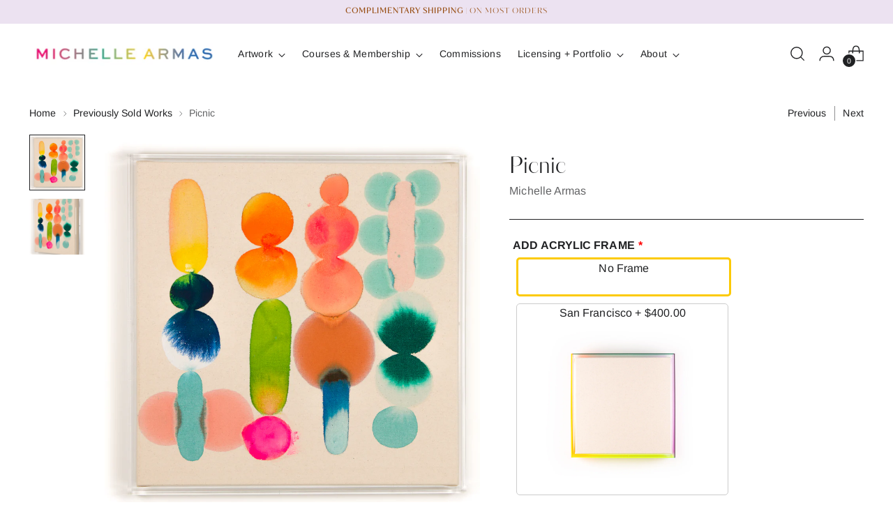

--- FILE ---
content_type: text/html;charset=UTF-8
request_url: https://node1.itoris.com/dpo/storefront/include.js?controller=GetOptionConfig&shop=michelle-armas.myshopify.com
body_size: 4209
content:
    <style>
        .itoris-dynamicoptions-thumbnail-image {width:100px ; height: 100%}
.required {font-weight: bold}
.admin__field-label {font-size: 1.5em}
.validation-advice  {font-weight: bold ; font-size: 1.4em}
.options-list label span {font-size: 1.4em ; color: #555555}
.itoris-dynamicoptions-list-images > div.dpo_swatch > input:checked ~ .itoris-dynamicoptions-swatch_html {border:3px solid #fcca03}    </style>
<div id="itoris_dynamicproductoptions_add_to_cart_configure" style="display: none;">
    <button type="button" class="button btn">
        <span><span>Configure</span></span>
    </button>
</div>
<div id="itoris_dynamicproductoptions_popup_mask" style="display: none;"></div>
<div id="itoris_dynamicproductoptions_popup" style="display: none;">
    <div id="itoris_dynamicproductoptions_popup_close_icon"></div>
    <h2 class="popup-title">Configure Product</h2>
    <div class="product-options-bottom">
        <button id="itoris_dynamicproductoptions_popup_button_cancel" type="button" class="button"><span><span>Cancel</span></span></button>
        <div class="add-to-box">
            <span id="itoris_dynamicproductoptions_popup_price"></span>
            <button id="itoris_dynamicproductoptions_popup_button_apply" type="button" class="button"><span><span>Apply</span></span></button>
            <span class="or">OR</span>
            <div class="add-to-cart">
                <label for="qty">Qty:</label>
                <input type="text" name="qty" id="itoris_dynamicoptions_qty" maxlength="12" value="" title="Qty" class="input-text qty" />
                                <button type="button" title="Add to Cart" id="itoris_dynamicoptions_add_to_cart" class="button btn-cart"><span><span>Add to Cart</span></span></button>
            </div>
        </div>
    </div>
</div>
<div id="itoris_dynamicproductoptions_configuration" style="display: none;">
    <ul></ul>
    <button id="itoris_dynamicproductoptions_button_edit" type="button" class="button"><span><span>Edit</span></span></button>
</div>
<div id="itoris_dynamicproductoptions">
                                                                        <div id="fieldset-section-1" class="fieldset fieldset-section-1">
                            <table class="form-list option-fields-cols-1">
                                            <tr class="fields">
                                                                                                                                                                                                                                                                                    <td>
                                            <div id="dynamic_option_id_1001" class="field">
                                                                                                    <label class="required">ADD ACRYLIC FRAME</label>                                                                                                <div class="control">
    <div class="options-list" id="options-1001-list" validation="{&quot;required&quot;:true}">
                <div class="field choice admin__field admin__field-option">
            <input type="radio" class="radio admin__control-radio  product-custom-option" name="options[1001]" id="options_1001_2" value="10001"  price="0.00"  />
            <label class="label admin__field-label" for="options_1001_2"><span>No Frame +$0</span></label>
        </div>
            <div class="field choice admin__field admin__field-option">
            <input type="radio" class="radio admin__control-radio  product-custom-option" name="options[1001]" id="options_1001_3" value="10002"  price="400.00"  product-sku="" />
            <label class="label admin__field-label" for="options_1001_3"><span>Clear</span><span class="price-notice" data-amount="400.00">+$400.00</span></label>
        </div>
            <div class="field choice admin__field admin__field-option">
            <input type="radio" class="radio admin__control-radio  product-custom-option" name="options[1001]" id="options_1001_4" value="10003"  price="400.00"  product-sku="" />
            <label class="label admin__field-label" for="options_1001_4"><span>San Francisco Rainbow</span><span class="price-notice" data-amount="400.00">+$400.00</span></label>
        </div>
            <div class="field choice admin__field admin__field-option">
            <input type="radio" class="radio admin__control-radio  product-custom-option" name="options[1001]" id="options_1001_5" value="10004"  price="400.00"  product-sku="" />
            <label class="label admin__field-label" for="options_1001_5"><span>New York Rainbow</span><span class="price-notice" data-amount="400.00">+$400.00</span></label>
        </div>
        </div>
</div>
                                            </div>
                                        </td>
                                                            </tr>
                                    </table>
                    </div>
    </div>
<script type="text/javascript">
    jQuery('body').addClass('has_dpo_options');
    jQuery('.dpo-container').prepend(jQuery('.dpo-not-allowed'));
    window.dpoObserver.loadCSS('https://node1.itoris.com/dpo/storefront/assets/css/main.css');
    window.dpoObserver.loadJS(['https://node1.itoris.com/dpo/storefront/assets/js/options.js?v=39'], function(){
		delete window.PriceFormula;
        window.opConfig6591523684449 = [];
        window.dpoOptions = jQuery.extend({}, window.DynamicProductOptions);
        if (window.dpoObserver.skipVariantCreation) window.dpoOptions.skipVariantCreation = true;
        if (window.dpo_before_initialize) window.dpo_before_initialize(window.dpoOptions);
        window.dpoOptions.initialize({"form_style":"table_sections","appearance":"on_product_view","absolute_pricing":"0","absolute_sku":"0","absolute_weight":"0","product_id":6591523684449,"is_configured":false,"is_grouped":0,"option_errors":[],"error_message":"","product_type":"simple","configure_product_message":"Please configure the product","out_of_stock_message":"out of stock","section_conditions":[{"order":1,"visibility":"visible","visibility_action":"hidden","visibility_condition":"{\"type\":\"all\",\"value\":1,\"conditions\":[]}"}],"options_qty":[],"extra_js":"dpoOptions.skipVariantCreation = true;"}, [{"order":1,"removable":true,"option_id":1001,"id":1001,"is_require":"1","hide_on_focus":1,"section_order":1,"type":"radio","internal_id":1,"visibility_action":"hidden","visibility":"visible","customer_group":"","title":"ADD ACRYLIC FRAME","items":[{"order":1,"price_type":"fixed","is_selected":1,"is_disabled":0,"visibility_action":"hidden","visibility":"visible","customer_group":"","sort_order":1,"title":"No Frame +$0","price":0,"option_type_id":10001,"option_id":1001,"carriage_return":1,"swatch":1,"use_qty":0,"swatchhtml":"<p style=\"text-align: center;\">No Frame<br \/><img src=\"https:\/\/cdn.shopify.com\/s\/files\/1\/1331\/3217\/files\/spacer.gif?v=1699027888\" alt=\"\" width=\"300\" height=\"5\" \/><\/p>"},{"order":2,"price_type":"fixed","is_selected":0,"is_disabled":0,"visibility_action":"hidden","visibility":"visible","customer_group":"","sort_order":2,"title":"Clear","sku":"4580091527265:39492231954529","sku_is_product_id":1,"sku_is_product_id_linked":1,"price":400,"image_src":"https:\/\/cdn.shopify.com\/s\/files\/1\/1331\/3217\/files\/ClearFrame_v2_c17fe5d4-b6c7-4d31-89fb-5cfa295d1ef1.jpg?v=1691515987","swatch":1,"title_override":1,"option_type_id":10002,"option_id":1001,"carriage_return":1,"use_qty":0,"separate_cart_item":1,"hide_sku":0,"qty_multiplier":"","compare_at_price":"","order_tags":"frame","gallery_images":[],"swatchhtml":"<p style=\"text-align: center;\">Clear +{price}<br \/><img src=\"https:\/\/www.michellearmas.com\/cdn\/shop\/files\/ClearFrame_v2_1080x.jpg?v=1691515970\" alt=\"\" width=\"300\" height=\"240\" \/><\/p>","product_sku":"","product_url":"\/products\/clear-lucite-frame-for-18x18-canvas?variant=39492231954529","weight":0,"product_images":["https:\/\/cdn.shopify.com\/s\/files\/1\/1331\/3217\/files\/ClearFrame_v2_c17fe5d4-b6c7-4d31-89fb-5cfa295d1ef1.jpg?v=1691515987","https:\/\/cdn.shopify.com\/s\/files\/1\/1331\/3217\/files\/ClearFrame_FarLeft_b3a7bad4-4f12-4f80-aa42-b676360aa0e9.jpg?v=1691515987","https:\/\/cdn.shopify.com\/s\/files\/1\/1331\/3217\/files\/ClearFrame_FarRight_8830ed67-957f-4002-91b0-cf503d497f4b.jpg?v=1691515987","https:\/\/cdn.shopify.com\/s\/files\/1\/1331\/3217\/products\/File_001_96d0de6a-39e4-42fd-ac66-923d97c65fc3.jpg?v=1691515987","https:\/\/cdn.shopify.com\/s\/files\/1\/1331\/3217\/products\/File_000_ee6be94f-f94a-4f0d-afaf-27aff8333286.jpg?v=1691515987","https:\/\/cdn.shopify.com\/s\/files\/1\/1331\/3217\/products\/quad22_d630fc5a-42dd-4684-a024-983c90105eae.jpg?v=1691515987","https:\/\/cdn.shopify.com\/s\/files\/1\/1331\/3217\/files\/ClearFrame_LeftSide_7556178e-e300-4adf-81c8-c8d7081261a5.jpg?v=1691515987","https:\/\/cdn.shopify.com\/s\/files\/1\/1331\/3217\/files\/ClearFrame_LeftSide_BottomCorner.jpg?v=1691515987"]},{"order":3,"price_type":"fixed","is_selected":0,"is_disabled":0,"visibility_action":"hidden","visibility":"visible","customer_group":"","sort_order":3,"title":"San Francisco Rainbow","sku":"6542592671841:39492239425633","sku_is_product_id":1,"sku_is_product_id_linked":1,"price":400,"image_src":"https:\/\/cdn.shopify.com\/s\/files\/1\/1331\/3217\/files\/Frame03_1ed3b680-30c3-4e8d-969b-f3c8f589fcda.jpg?v=1688608297","swatch":1,"use_qty":0,"carriage_return":1,"option_type_id":10003,"option_id":1001,"title_override":1,"separate_cart_item":1,"hide_sku":0,"qty_multiplier":"","compare_at_price":"","order_tags":"frame","gallery_images":[],"swatchhtml":"<p style=\"text-align: center;\">San Francisco +{price}<br \/><img src=\"https:\/\/www.michellearmas.com\/cdn\/shop\/files\/Frame03_1080x.jpg?v=1688608189\" alt=\"\" width=\"300\" height=\"240\" \/><\/p>","product_sku":"","product_url":"\/products\/green-purple-neon-green-neon-orange-acrylic-frame-for-18x18-painting?variant=39492239425633","is_salable":1,"stock_actual":5,"stock_availability":5,"weight":0,"product_images":["https:\/\/cdn.shopify.com\/s\/files\/1\/1331\/3217\/files\/Frame03_1ed3b680-30c3-4e8d-969b-f3c8f589fcda.jpg?v=1688608297","https:\/\/cdn.shopify.com\/s\/files\/1\/1331\/3217\/files\/Frame03_FarLeft_3e9150ea-a85b-4fdb-9253-e7a264224517.jpg?v=1688608297","https:\/\/cdn.shopify.com\/s\/files\/1\/1331\/3217\/files\/Frame03_FarRight_bb186c96-b520-4c52-ae7a-308b58cdba7e.jpg?v=1688608297","https:\/\/cdn.shopify.com\/s\/files\/1\/1331\/3217\/products\/purppic.jpg?v=1688608297","https:\/\/cdn.shopify.com\/s\/files\/1\/1331\/3217\/products\/purppp.jpg?v=1688608297","https:\/\/cdn.shopify.com\/s\/files\/1\/1331\/3217\/products\/purpp.jpg?v=1688608297","https:\/\/cdn.shopify.com\/s\/files\/1\/1331\/3217\/products\/purp.jpg?v=1688608297","https:\/\/cdn.shopify.com\/s\/files\/1\/1331\/3217\/products\/purpppp.jpg?v=1688608297","https:\/\/cdn.shopify.com\/s\/files\/1\/1331\/3217\/files\/Frame03_LeftSide_BottomCorner.jpg?v=1688608295","https:\/\/cdn.shopify.com\/s\/files\/1\/1331\/3217\/files\/Frame03_LeftSide_TopCorner_158715d4-8554-43e3-8351-498063e34bd6.jpg?v=1688608295","https:\/\/cdn.shopify.com\/s\/files\/1\/1331\/3217\/files\/Frame03_LeftSide_08b814cf-93a5-4fb9-8f80-1434bf0896a4.jpg?v=1688608295","https:\/\/cdn.shopify.com\/s\/files\/1\/1331\/3217\/files\/Frame03_RightSide_BottomCorner_74f149b0-8799-43be-9389-b8a4b32eac35.jpg?v=1688608295","https:\/\/cdn.shopify.com\/s\/files\/1\/1331\/3217\/files\/Frame03_RightSide_TopCorner.jpg?v=1688608295","https:\/\/cdn.shopify.com\/s\/files\/1\/1331\/3217\/files\/Frame03_RightSide_fd239b4a-df84-41e2-8c5d-9fbc572b51a9.jpg?v=1688608295"]},{"order":4,"price_type":"fixed","is_selected":0,"is_disabled":0,"visibility_action":"hidden","visibility":"visible","customer_group":"","sort_order":4,"title":"New York Rainbow","use_qty":0,"sku":"6541763543137:39492238409825","sku_is_product_id":1,"sku_is_product_id_linked":1,"price":400,"image_src":"https:\/\/cdn.shopify.com\/s\/files\/1\/1331\/3217\/files\/Frame01_52241282-2d64-4efb-9168-70a78bf419a0.jpg?v=1688608273","swatch":1,"carriage_return":1,"option_type_id":10004,"option_id":1001,"title_override":1,"separate_cart_item":1,"hide_sku":0,"qty_multiplier":"","compare_at_price":"","order_tags":"frame","gallery_images":[],"swatchhtml":"<p style=\"text-align: center;\">New York +{price}<br \/><img src=\"https:\/\/www.michellearmas.com\/cdn\/shop\/files\/Frame01_97748663-f151-4c60-9cd7-7dcf2f55bd00_1080x.jpg?v=1688608285\" alt=\"\" width=\"300\" height=\"240\" \/><\/p>","product_sku":"","product_url":"\/products\/colored-acrylic-frame-for-18x18-cavnas?variant=39492238409825","is_salable":1,"stock_actual":3,"stock_availability":3,"weight":0,"product_images":["https:\/\/cdn.shopify.com\/s\/files\/1\/1331\/3217\/files\/Frame01_52241282-2d64-4efb-9168-70a78bf419a0.jpg?v=1688608273","https:\/\/cdn.shopify.com\/s\/files\/1\/1331\/3217\/files\/Frame01_FarLeft_47998fa8-9d67-492c-b5ed-21cb74a22736.jpg?v=1688608273","https:\/\/cdn.shopify.com\/s\/files\/1\/1331\/3217\/files\/Frame01_FarRight_5b40902d-fb29-481e-bd0d-ffda3b1a84d1.jpg?v=1688608273","https:\/\/cdn.shopify.com\/s\/files\/1\/1331\/3217\/products\/pink18.jpg?v=1688608273","https:\/\/cdn.shopify.com\/s\/files\/1\/1331\/3217\/products\/pinkc_6ac5916c-0d00-4317-a9f8-b137271005ac.jpg?v=1688608273","https:\/\/cdn.shopify.com\/s\/files\/1\/1331\/3217\/products\/piknccc_0ec38129-c8dd-46a3-9780-89da5dd7849e.jpg?v=1688608273","https:\/\/cdn.shopify.com\/s\/files\/1\/1331\/3217\/files\/Frame01_LeftSide_BottomCorner_ec8a4e50-319e-475b-8a50-4ebc3c10d3e8.jpg?v=1688608273","https:\/\/cdn.shopify.com\/s\/files\/1\/1331\/3217\/files\/Frame01_LeftSide_TopCorner_bd58f33c-2aa5-4736-a407-9a5300d429b7.jpg?v=1688608273","https:\/\/cdn.shopify.com\/s\/files\/1\/1331\/3217\/files\/Frame01_LeftSide_3d00c5af-32a7-4a8c-8db9-535ca17c8b71.jpg?v=1688608273","https:\/\/cdn.shopify.com\/s\/files\/1\/1331\/3217\/files\/Frame01_RightSide_BottomCorner_8a6856ec-f2ea-40c6-a22c-74ed44ac08fc.jpg?v=1688608273","https:\/\/cdn.shopify.com\/s\/files\/1\/1331\/3217\/files\/Frame01_RightSide_TopCorner_308b7aea-7110-4de9-8f84-e76415279d6e.jpg?v=1688608273","https:\/\/cdn.shopify.com\/s\/files\/1\/1331\/3217\/files\/Frame01_RightSide_fd2aaf25-f5a0-47d0-bc56-7c4873e81126.jpg?v=1688608273"]}],"sort_order":1,"itoris_option_id":0,"price":0}], 0, [], {"Qty":"Qty","Buy %1 for %2 each":"Buy %1 for %2 each","Search...":"Search...","Stock availability: %1":"Available: %1","Maximum allowed: %1":"Maximum allowed: %1","Minimum allowed: %1":"Minimum allowed: %1","Sorry, nothing found...":"Sorry, nothing found..."}, {taxRate: 1, priceAlreadyIncludesTax: 0, displayPriceMode: 0});
        jQuery('.dpo-container').css({display:'block'});
                window.dpoValidation.rules = jQuery.extend(window.dpoValidation.rules, {
            required: function(field){
                if (field[0].config && field[0].config.type == 'file' && field.closest('.control').find('.hidden_file_path')[0]) return false;
                if (field[0].config && field[0].config.items && field[0].config.items.length && ['drop_down','radio','checkbox','multiple'].indexOf(field[0].config.type) > -1) {
                    return !field.find('input:checked:not([value=""]), option:selected:not([value=""])')[0] ? 'This field is required' : false;
                }
                return !field.val() ? 'This field is required' : false;
            },
            allowed_extensions: function(field, ext){
                if (!field[0].value) return false; var isValidExt = false;
                ext.split(',').each(function(e){ e = '.'+jQuery.trim(e).toLowerCase(); if (field[0].value.toLowerCase().substr(-(e.length)) == e) isValidExt = true; });
                return !isValidExt ? ('Incorrect file format. Allowed file extensions: %1').replace('%1', ext) : false; 
            },
            email: function(field){
              var re = /^(([^<>()[\]\\.,;:\s@\"]+(\.[^<>()[\]\\.,;:\s@\"]+)*)|(\".+\"))@((\[[0-9]{1,3}\.[0-9]{1,3}\.[0-9]{1,3}\.[0-9]{1,3}\])|(([a-zA-Z\-0-9]+\.)+[a-zA-Z]{2,}))$/;
              return field.val() && !re.test(field.val()) ? 'Incorrect email address' : false;
            },
            number: function(field){
              return field.val() && (!Number.isInteger(field.val()-0) || !Number.isInteger(parseFloat(field.val()))) ? 'Incorrect integer number' : false;
            },
            max: function(field, max){
               if (field[0].config && field[0].config.items && field[0].config.items.length && ['drop_down','radio','checkbox','multiple'].indexOf(field[0].config.type) > -1) {
                 return field.find('input:checked:not([value=""]), option:selected:not([value=""])').length > max ? 'Maximum allowed: %1'.replace('%1', max) : false;
               }
               return field.val() && field.val()-0 > max ? 'Maximum allowed: %1'.replace('%1', max) : false;
            },
            min: function(field, min){
               if (field[0].config && field[0].config.items && field[0].config.items.length && ['drop_down','radio','checkbox','multiple'].indexOf(field[0].config.type) > -1) {
                  return field.find('input:checked:not([value=""]), option:selected:not([value=""])').length < min ? 'Minimum allowed: %1'.replace('%1', min) : false;
               }
               return field.val() && field.val()-0 < min ? 'Minimum allowed: %1'.replace('%1', min) : false;
            },
            float: function(field){
              return field.val() && (parseFloat(field.val()) != field.val()-0 || isNaN(field.val()-0)) ? 'Incorrect float number' : false;
            }
        });
        jQuery(window).trigger('dpo_loading_finished');
    });
</script>
<script type="text/javascript">
    window.dpoObserver.availableVariants = [];
    window.dpoObserver.defaultMoneyFormat = '${{amount}}';
</script>

--- FILE ---
content_type: text/javascript; charset=utf-8
request_url: https://www.michellearmas.com/products/picnic.js
body_size: 507
content:
{"id":6591523684449,"title":"Picnic","handle":"picnic","description":"\u003cmeta charset=\"utf-8\"\u003e\n\u003cp\u003e\u003cspan\u003e\u003cstrong\u003eSize: \u003c\/strong\u003e\u003cem\u003e18x18\u003c\/em\u003e\u003c\/span\u003e\u003cem\u003e inches canvas.\u003c\/em\u003e\u003c\/p\u003e\n\u003cp\u003e\u003cspan\u003e\u003cstrong\u003eMedium:\u003c\/strong\u003e \u003cem\u003eoil, ink, dye on raw canvas.\u003c\/em\u003e\u003c\/span\u003e\u003c\/p\u003e\n\u003cp\u003e\u003cspan\u003e\u003cstrong\u003e\u003c\/strong\u003e\u003c\/span\u003e\u003cstrong\u003eFeatures:\u003c\/strong\u003e Canvas wraps around the side\u003ci\u003e. \u003c\/i\u003e\u003c\/p\u003e\n\u003cul\u003e\n\u003cli\u003e\u003cem\u003eSigned, titled and dated on the back.\u003c\/em\u003e\u003c\/li\u003e\n\u003cli\u003e\u003cem\u003eReady to hang.\u003c\/em\u003e\u003c\/li\u003e\n\u003cli\u003e\u003cem\u003eShipping is Included.\u003c\/em\u003e\u003c\/li\u003e\n\u003cli\u003e\u003cem\u003ePainting sold without frame.\u003c\/em\u003e\u003c\/li\u003e\n\u003c\/ul\u003e\n\u003cp\u003e \u003c\/p\u003e\n\u003cp\u003e \u003c\/p\u003e","published_at":"2021-06-10T09:32:17-04:00","created_at":"2021-06-07T19:13:01-04:00","vendor":"Michelle Armas","type":"Posters, Prints, \u0026 Visual Artwork","tags":["18x18"],"price":69500,"price_min":69500,"price_max":69500,"available":false,"price_varies":false,"compare_at_price":null,"compare_at_price_min":0,"compare_at_price_max":0,"compare_at_price_varies":false,"variants":[{"id":39391519703137,"title":"Default Title","option1":"Default Title","option2":null,"option3":null,"sku":null,"requires_shipping":true,"taxable":true,"featured_image":null,"available":false,"name":"Picnic","public_title":null,"options":["Default Title"],"price":69500,"weight":0,"compare_at_price":null,"inventory_quantity":0,"inventory_management":"shopify","inventory_policy":"deny","barcode":null,"requires_selling_plan":false,"selling_plan_allocations":[]}],"images":["\/\/cdn.shopify.com\/s\/files\/1\/1331\/3217\/products\/Picnic-1.jpg?v=1623107592","\/\/cdn.shopify.com\/s\/files\/1\/1331\/3217\/products\/Picnic-2.jpg?v=1623107593"],"featured_image":"\/\/cdn.shopify.com\/s\/files\/1\/1331\/3217\/products\/Picnic-1.jpg?v=1623107592","options":[{"name":"Title","position":1,"values":["Default Title"]}],"url":"\/products\/picnic","media":[{"alt":null,"id":20646650052705,"position":1,"preview_image":{"aspect_ratio":0.993,"height":1000,"width":993,"src":"https:\/\/cdn.shopify.com\/s\/files\/1\/1331\/3217\/products\/Picnic-1.jpg?v=1623107592"},"aspect_ratio":0.993,"height":1000,"media_type":"image","src":"https:\/\/cdn.shopify.com\/s\/files\/1\/1331\/3217\/products\/Picnic-1.jpg?v=1623107592","width":993},{"alt":null,"id":20646650085473,"position":2,"preview_image":{"aspect_ratio":0.775,"height":1000,"width":775,"src":"https:\/\/cdn.shopify.com\/s\/files\/1\/1331\/3217\/products\/Picnic-2.jpg?v=1623107593"},"aspect_ratio":0.775,"height":1000,"media_type":"image","src":"https:\/\/cdn.shopify.com\/s\/files\/1\/1331\/3217\/products\/Picnic-2.jpg?v=1623107593","width":775}],"requires_selling_plan":false,"selling_plan_groups":[]}